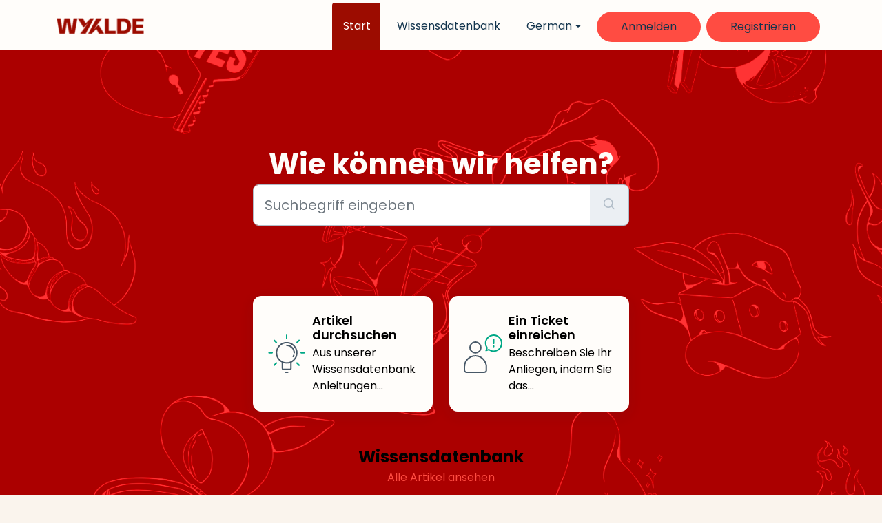

--- FILE ---
content_type: text/html; charset=utf-8
request_url: https://ask.wyylde.com/de/support/home
body_size: 6989
content:
<!DOCTYPE html>
<html lang="de" data-date-format="non_us" dir="ltr">

<head>

  <meta name="csrf-param" content="authenticity_token" />
<meta name="csrf-token" content="LSjKDvLzYweJw7swWbEC9ExLYdBKePn0RRUPr1hFRItzkFQFHQuqv0k7tOyokYPsbBOh50HDo9apK6X5amZ5CA==" />

  <link rel='shortcut icon' href='https://s3.amazonaws.com/cdn.freshdesk.com/data/helpdesk/attachments/production/65024706616/fav_icon/wbAg1Y6v7KxU5Arb4SRYAEBvceBIVSpH6g.png' />

  

<!-- Title for the page -->
<title> Support :  </title>

<!-- Meta information -->

      <meta charset="utf-8" />
      <meta http-equiv="X-UA-Compatible" content="IE=edge,chrome=1" />
      <meta name="description" content= "" />
      <meta name="author" content= "" />
       <meta property="og:title" content="Support" />  <meta property="og:url" content="https://ask.wyylde.com/de/support/home" />  <meta property="og:image" content="https://s3.amazonaws.com/cdn.freshdesk.com/data/helpdesk/attachments/production/65024709507/logo/jr_viKPAIynaQJo-5qxuGHbtfywPydEMKA.png?X-Amz-Algorithm=AWS4-HMAC-SHA256&amp;amp;X-Amz-Credential=AKIAS6FNSMY2XLZULJPI%2F20260112%2Fus-east-1%2Fs3%2Faws4_request&amp;amp;X-Amz-Date=20260112T093734Z&amp;amp;X-Amz-Expires=604800&amp;amp;X-Amz-SignedHeaders=host&amp;amp;X-Amz-Signature=ebbf331fb0d61878070f021a033ba974f0d1659f93721e373fa80f69d5ede65e" />  <meta property="og:site_name" content="Help" />  <meta property="og:type" content="article" />  <meta name="twitter:title" content="Support" />  <meta name="twitter:url" content="https://ask.wyylde.com/de/support/home" />  <meta name="twitter:image" content="https://s3.amazonaws.com/cdn.freshdesk.com/data/helpdesk/attachments/production/65024709507/logo/jr_viKPAIynaQJo-5qxuGHbtfywPydEMKA.png?X-Amz-Algorithm=AWS4-HMAC-SHA256&amp;amp;X-Amz-Credential=AKIAS6FNSMY2XLZULJPI%2F20260112%2Fus-east-1%2Fs3%2Faws4_request&amp;amp;X-Amz-Date=20260112T093734Z&amp;amp;X-Amz-Expires=604800&amp;amp;X-Amz-SignedHeaders=host&amp;amp;X-Amz-Signature=ebbf331fb0d61878070f021a033ba974f0d1659f93721e373fa80f69d5ede65e" />  <meta name="twitter:card" content="summary" />  <link rel="canonical" href="https://ask.wyylde.com/de/support/home" /> 

<!-- Responsive setting -->
<link rel="apple-touch-icon" href="https://s3.amazonaws.com/cdn.freshdesk.com/data/helpdesk/attachments/production/65024706616/fav_icon/wbAg1Y6v7KxU5Arb4SRYAEBvceBIVSpH6g.png" />
        <link rel="apple-touch-icon" sizes="72x72" href="https://s3.amazonaws.com/cdn.freshdesk.com/data/helpdesk/attachments/production/65024706616/fav_icon/wbAg1Y6v7KxU5Arb4SRYAEBvceBIVSpH6g.png" />
        <link rel="apple-touch-icon" sizes="114x114" href="https://s3.amazonaws.com/cdn.freshdesk.com/data/helpdesk/attachments/production/65024706616/fav_icon/wbAg1Y6v7KxU5Arb4SRYAEBvceBIVSpH6g.png" />
        <link rel="apple-touch-icon" sizes="144x144" href="https://s3.amazonaws.com/cdn.freshdesk.com/data/helpdesk/attachments/production/65024706616/fav_icon/wbAg1Y6v7KxU5Arb4SRYAEBvceBIVSpH6g.png" />
        <meta name="viewport" content="width=device-width, initial-scale=1.0, maximum-scale=5.0, user-scalable=yes" /> 

  <link rel="icon" href="https://s3.amazonaws.com/cdn.freshdesk.com/data/helpdesk/attachments/production/65024706616/fav_icon/wbAg1Y6v7KxU5Arb4SRYAEBvceBIVSpH6g.png" />

  <link rel="stylesheet" href="/assets/cdn/portal/styles/theme.css?FD003" nonce="e3QSCKk7sZk5arqlkw0pEQ=="/>

  <style type="text/css" nonce="e3QSCKk7sZk5arqlkw0pEQ=="> /* theme */ .portal--light {
              --fw-body-bg: #faf4ed;
              --fw-header-bg: #fffdfa;
              --fw-header-text-color: #12344D;
              --fw-helpcenter-bg: #faf4ed;
              --fw-helpcenter-text-color: #fffdfa;
              --fw-footer-bg: #fffdfa;
              --fw-footer-text-color: #12344D;
              --fw-tab-active-color: #9c0c00;
              --fw-tab-active-text-color: #FFFFFF;
              --fw-tab-hover-color: #ff4c42;
              --fw-tab-hover-text-color: #12344D;
              --fw-btn-background: #ff4c42;
              --fw-btn-text-color: #12344D;
              --fw-btn-primary-background: #ecff6b;
              --fw-btn-primary-text-color: #12344D;
              --fw-baseFont: Poppins;
              --fw-textColor: #000000;
              --fw-headingsFont: Poppins;
              --fw-linkColor: #ff4c42;
              --fw-linkColorHover: #9c0c00;
              --fw-inputFocusRingColor: #f0e3de;
              --fw-formInputFocusColor: #f0e3de;
              --fw-card-bg: #fffdfa;
              --fw-card-fg: #000000;
              --fw-card-border-color: #fffdfa;
              --fw-nonResponsive: #faf4ed;
              --bs-body-font-family: Poppins;
    } </style>

    <style type="text/css" nonce="e3QSCKk7sZk5arqlkw0pEQ==">
      .fw-login {display:none;}
.fw-helpcenter, .fw-searchbar-wrapper, .fw-page-title-wrapper { background:transparent; }
#fw-main-content { background:url(https://i.goopics.net/38h4fg.png) center center;background-size :contain }

    </style>
  <link href='https://fonts.googleapis.com/css?family=Poppins:regular,600,700' rel='stylesheet' type='text/css' nonce='e3QSCKk7sZk5arqlkw0pEQ=='>

  <script type="text/javascript" nonce="e3QSCKk7sZk5arqlkw0pEQ==">
    window.cspNonce = "e3QSCKk7sZk5arqlkw0pEQ==";
  </script>

  <script src="/assets/cdn/portal/scripts/nonce.js" nonce="e3QSCKk7sZk5arqlkw0pEQ=="></script>

  <script src="/assets/cdn/portal/vendor.js" nonce="e3QSCKk7sZk5arqlkw0pEQ=="></script>

  <script src="/assets/cdn/portal/scripts/head.js" nonce="e3QSCKk7sZk5arqlkw0pEQ=="></script>

  <script type="text/javascript" nonce="e3QSCKk7sZk5arqlkw0pEQ==">
      window.store = {};
window.store = {
  assetPath: "/assets/cdn/portal/",
  defaultLocale: "en",
  currentLocale: "de",
  currentPageName: "portal_home",
  portal: {"id":65000025111,"name":"Help","product_id":65000000418},
  portalAccess: {"hasSolutions":true,"hasForums":false,"hasTickets":false,"accessCount":1},
  account: {"id":1466601,"name":"Wyylde","time_zone":"Paris","companies":[]},
  vault_service: {"url":"https://vault-service.freshworks.com/data","max_try":2,"product_name":"fd"},
  blockedExtensions: "",
  allowedExtensions: "",
  search: {"all":"/de/support/search","solutions":"/de/support/search/solutions","topics":"/de/support/search/topics","tickets":"/de/support/search/tickets"},
  portalLaunchParty: {
    enableStrictSearch: false,
    ticketFragmentsEnabled: false,
    homepageNavAccessibilityEnabled: false,
    channelIdentifierFieldsEnabled: false,
  },



    freshchat: {"token":"15183277-ad6c-4593-b13b-8bde29966e66","visitor_widget_host_url":"https://wchat.freshchat.com","csp_nonce":"e3QSCKk7sZk5arqlkw0pEQ=="},


    marketplace: {"token":"eyJ0eXAiOiJKV1QiLCJhbGciOiJIUzI1NiJ9.[base64].EptQg0_cOLNwsOh7nFcwKkHJQ1QiPh7UpPBi9LUhA8s","data_pipe_key":"634cd594466a52fa53c54b5b34779134","region":"us","org_domain":"neteckfrhelp.freshworks.com"},

  pod: "us-east-1",
  region: "US",
};
  </script>


</head>

<body class="portal portal--light  ">
  
  <header class="container-fluid px-0 fw-nav-wrapper fixed-top">
  <section class="bg-light container-fluid">
    <div class="container">
      <a  id="" href="#fw-main-content" class="visually-hidden visually-hidden-focusable p-8 my-12 btn btn-outline-primary"

>Zum hauptsächlichen Inhalt gehen</a>
    </div>
  </section>

  
    <section class="container">
      <nav class="navbar navbar-expand-xl navbar-light px-0 py-8 pt-xl-4 pb-xl-0">
        

    <a class="navbar-brand d-flex align-items-center" href="https://www.wyylde.com/">
      <img data-src="https://s3.amazonaws.com/cdn.freshdesk.com/data/helpdesk/attachments/production/65024709507/logo/jr_viKPAIynaQJo-5qxuGHbtfywPydEMKA.png" loading="lazy" alt="Freshworks-Logo" class="lazyload d-inline-block align-top me-4 fw-brand-logo" />
      <div class="fs-22 semi-bold fw-brand-name ms-4" title=""></div>
   </a>


        <button class="navbar-toggler collapsed" type="button" data-bs-toggle="collapse" data-bs-target="#navbarContent" aria-controls="navbarContent" aria-expanded="false" aria-label="Toggle navigation" id="navbarContentToggler">
  <span class="icon-bar"></span>
  <span class="icon-bar"></span>
  <span class="icon-bar"></span>
</button>

        <div class="collapse navbar-collapse" id="navbarContent">
          <ul class="navbar-nav ms-auto mt-64 mt-xl-0">
            
              <li class="nav-item active">
                <a href="/de/support/home" class="nav-link">
                  <span class="d-md-none icon-home"></span> Start
                </a>
              </li>
            
              <li class="nav-item ">
                <a href="/de/support/solutions" class="nav-link">
                  <span class="d-md-none icon-solutions"></span> Wissensdatenbank
                </a>
              </li>
            
            <!--
            <li class="nav-item no-hover">
             <a  id="" href="/de/support/tickets/new" class="btn fw-secondary-button"

>Ein Ticket einreichen</a>
            </li>
			-->
            <li class="nav-item no-hover">
              <a  id="" href="#" class="nav-link dropdown-toggle"

    id = "languageDropdown"

    role = "button"

    data-bs-toggle = "dropdown"

    aria-haspopup = "true"

    aria-expanded = "false"

>German</a>
<div class="dropdown-menu fw-languageDropdown" aria-labelledby="languageDropdown">
 
 <a class="dropdown-item" href="/fr/support/home?aecid=696b60b7f204adc90603bf17&utm_campaign=Celibaland&utm_souce=affiliation&utm_support=affilaeFR">French</a>
 
 <a class="dropdown-item" href="/en/support/home?aecid=696b60b7f204adc90603bf17&utm_campaign=Celibaland&utm_souce=affiliation&utm_support=affilaeFR">English</a>
 
 <a class="dropdown-item d-none" href="/de/support/home?aecid=696b60b7f204adc90603bf17&utm_campaign=Celibaland&utm_souce=affiliation&utm_support=affilaeFR">German</a>
 
 <a class="dropdown-item" href="/it/support/home?aecid=696b60b7f204adc90603bf17&utm_campaign=Celibaland&utm_souce=affiliation&utm_support=affilaeFR">Italian</a>
 
 <a class="dropdown-item" href="/pt-PT/support/home?aecid=696b60b7f204adc90603bf17&utm_campaign=Celibaland&utm_souce=affiliation&utm_support=affilaeFR">Portuguese/Portugal</a>
 
 <a class="dropdown-item" href="/es/support/home?aecid=696b60b7f204adc90603bf17&utm_campaign=Celibaland&utm_souce=affiliation&utm_support=affilaeFR">Spanish</a>
 
</div>


            </li>
            <li class="nav-item no-hover">
               <a href="https://app.wyylde.com/signin" target="_blank" class="btn fw-secondary-button" style="
                border-radius: 30px;
                border: 0;
                padding: 12px 35px;
            ">
                 
                  Anmelden
                 
              </a>
              <li class="nav-item no-hover">
               <a href="https://app.wyylde.com/register?utm_source=faq" target="_blank" class="btn fw-secondary-button" style="
                  border-radius: 30px;
                  border: 0;
                  padding: 12px 35px;
                  background-color: #ff4c42;
              ">
                 
                  Registrieren
                 
                </a>
            </li>
          </ul>
          <!--
          <ul class="navbar-nav flex-row align-items-center ps-8 fw-nav-dropdown-wrapper">
            

    <li class="nav-item no-hover fw-login">
      <a  id="" href="/de/support/login" class="nav-link pe-8"

>Anmelden</a>
    </li>
    


          </ul>
			-->
        </div>
      </nav>
    </section>
    <div class="nav-overlay d-none"></div>
  
</header>



<main class="fw-main-wrapper" id="fw-main-content">
    
    <section>
       <div class="alert alert-with-close notice hide" id="noticeajax"></div> 
    </section>
    <section class="container-fluid px-0 fw-helpcenter mb-md-n64">
      <div class="container">
        <div class="row">
          <div class="col-md-9 col-lg-6 mx-auto">
            
            
  <h1>Wie können wir helfen?</h1>

<form action="/de/support/search" id="fw-search-form" data-current-tab="all">
  <div class="form-group fw-search  my-0">
    <div class="input-group">
      <input type="text" class="form-control" id="searchInput" name="term" value="" placeholder="Suchbegriff eingeben" autocomplete="off" aria-label="Suchbegriff eingeben">
      <button class="btn px-20 input-group-text" id="btnSearch" type="submit" aria-label="Suche"><span class="icon-search"></span></button>
    </div>

    <div class="visually-hidden">
      <span id="srSearchUpdateMessage" aria-live="polite"></span>
    </div>

    <div class="fw-autocomplete-wrapper box-shadow bg-light br-8 p-16 d-none">
      <div class="fw-autocomplete-header " role="tablist">
        <button class="fw-search-tab fw-active-search-tab" data-tab="all" role="tab" aria-selected="true">
          Alle
        </button>
        
          <button class="fw-search-tab " data-tab="solutions" role="tab" aria-selected="false">
            Artikel
          </button>
        
        
        
      </div>

      <div class="fw-loading my-80 d-none"></div>

      <div class="fw-autocomplete-focus">

        <div class="fw-recent-search">
          <div class="fw-recent-title d-none row align-items-center">
            <div class="col-8 fs-20 semi-bold"><span class="icon-recent me-8"></span>Kürzliche Suchen</div>
            <div class="col-4 px-0 text-end"><button class="btn btn-link fw-clear-all">Alle löschen</button></div>
          </div>
          <p class="ps-32 fw-no-recent-searches mb-16 d-none">Keine aktuellen Suchvorgänge</p>
          <ul class="fw-no-bullet fw-recent-searches mb-16 d-none"></ul>
        </div>

        <div class="fw-popular-articles-search">
          <p class="fs-20 semi-bold fw-popular-title d-none"><span class="icon-article me-8"></span> Beliebte Artikel</p>
          <ul class="fw-no-bullet fw-popular-topics d-none"></ul>
        </div>

        <div class="fw-solutions-search-results fw-results d-none">
          <hr class="mt-24" />
          <div class="fw-solutions-search-results-title row align-items-center">
            <div class="col-8 fs-20 semi-bold"><span class="icon-article me-8"></span>Artikel</div>
            <div class="col-4 px-0 text-end"><a class="btn btn-link fw-view-all fw-solutions-view-all" href="/de/support/search/solutions">Alle ansehen</a></div>
          </div>
          <ul class="fw-no-bullet fw-search-results fw-solutions-search-results-container"></ul>
        </div>

        <div class="fw-topics-search-results fw-results d-none">
          <hr class="mt-24" />
          <div class="fw-topics-search-results-title row align-items-center">
            <div class="col-8 fs-20 semi-bold"><span class="icon-topic me-8"></span>Themen</div>
            <div class="col-4 px-0 text-end"><a class="btn btn-link fw-view-all fw-topics-view-all" href="/de/support/search/topics">Alle ansehen</a></div>
          </div>
          <ul class="fw-no-bullet fw-search-results fw-topics-search-results-container"></ul>
        </div>

        <div class="fw-tickets-search-results fw-results d-none">
          <hr class="mt-24" />
          <div class="fw-tickets-search-results-title row align-items-center">
            <div class="col-8 fs-20 semi-bold"><span class="icon-ticket me-8"></span>Tickets</div>
            <div class="col-4 px-0 text-end"><a class="btn btn-link fw-view-all fw-tickets-view-all" href="/de/support/search/tickets">Alle ansehen</a></div>
          </div>
          <ul class="fw-no-bullet fw-search-results fw-tickets-search-results-container"></ul>
        </div>
      </div>

      <div class="fw-autocomplete-noresults d-none text-center py-40">
        <img src="/assets/cdn/portal/images/no-results.png" class="img-fluid fw-no-results-img" alt="keine Ergebnisse" />
        <p class="mt-24 text-secondary">Leider nichts gefunden für <br /> <span id="input_term"></span></p>
      </div>
    </div>
  </div>
</form>

          </div>
        </div>
      </div>
    </section>
  

  <section class="container-fluid px-0 mt-16">
    <div class="container">
      <div class="row justify-content-center">
        
          
            <div class="col-md-6 col-xl-3 mb-8">
              <a class="card fw-horizontal" href="/de/support/solutions" aria-label="Artikel durchsuchen" data-customize-id="solutions">
                <div class="col-3 px-0 my-auto text-center">
                  <div class="fw-category-icon">
                    <svg xmlns="http://www.w3.org/2000/svg" viewBox="0 0 64 64">
  <g id="White_BG" data-name="White BG">
    <rect width="64" height="64" fill="#fff" opacity="0.01"/>
  </g>
  <g id="Artwork">
    <circle cx="32.05" cy="30.65" r="14.75" fill="none" stroke="#475867" stroke-linecap="round" stroke-linejoin="round" stroke-width="2"/>
    <path d="M38.27,44.4v8.8a1.56,1.56,0,0,1-1.55,1.56H27.39a1.56,1.56,0,0,1-1.55-1.56V44.4" fill="none" stroke="#475867" stroke-linecap="round" stroke-linejoin="round" stroke-width="2"/>
    <line x1="30.54" y1="58.94" x2="33.65" y2="58.94" fill="none" stroke="#475867" stroke-linecap="round" stroke-linejoin="round" stroke-width="2"/>
    <path d="M42.35,34.16a10.65,10.65,0,0,1-.87,1.91" fill="none" stroke="#475867" stroke-linecap="round" stroke-linejoin="round" stroke-width="2"/>
    <path d="M32.05,19.78A10.88,10.88,0,0,1,42.93,30.65" fill="none" stroke="#475867" stroke-linecap="round" stroke-linejoin="round" stroke-width="2"/>
    <line x1="32" y1="5.06" x2="32" y2="9.64" fill="none" stroke="#00A886" stroke-linecap="round" stroke-linejoin="round" stroke-width="2"/>
    <line x1="13.9" y1="12.55" x2="17.14" y2="15.79" fill="none" stroke="#00A886" stroke-linecap="round" stroke-linejoin="round" stroke-width="2"/>
    <line x1="50.1" y1="48.75" x2="46.86" y2="45.52" fill="none" stroke="#00A886" stroke-linecap="round" stroke-linejoin="round" stroke-width="2"/>
    <line x1="6.4" y1="30.65" x2="10.98" y2="30.65" fill="none" stroke="#00A886" stroke-linecap="round" stroke-linejoin="round" stroke-width="2"/>
    <line x1="57.6" y1="30.65" x2="53.02" y2="30.65" fill="none" stroke="#00A886" stroke-linecap="round" stroke-linejoin="round" stroke-width="2"/>
    <line x1="13.9" y1="48.75" x2="17.14" y2="45.52" fill="none" stroke="#00A886" stroke-linecap="round" stroke-linejoin="round" stroke-width="2"/>
    <line x1="50.1" y1="12.55" x2="46.86" y2="15.79" fill="none" stroke="#00A886" stroke-linecap="round" stroke-linejoin="round" stroke-width="2"/>
  </g>
</svg>
                  </div>
                </div>
                <div class="card-body col-9">
                  <h2 class="mt-0 card-title fs-18 line-clamp-2">Artikel durchsuchen</h2>
                  <p class="line-clamp-3">Aus unserer Wissensdatenbank Anleitungen erforschen und Best Practices lernen</p>
                </div>
              </a>
            </div>
          
        
          
        
          
        
          
            <div class="col-md-6 col-xl-3 mb-8">
              <a class="card fw-horizontal" href="/de/support/tickets/new" aria-label="Ein Ticket einreichen" data-customize-id="submit_ticket">
                <div class="col-3 px-0 my-auto text-center">
                  <div class="fw-category-icon">
                    <svg xmlns="http://www.w3.org/2000/svg" viewBox="0 0 64 64" stroke-linecap="round" stroke-linejoin="round">
  <g id="White_BG" data-name="White BG">
    <rect width="64" height="64" fill="#fff" opacity="0.01"/>
  </g>
  <g id="Artwork">
    <circle cx="20.96" cy="22.89" r="7.95" fill="none" stroke="#475867" stroke-width="2"/>
    <path d="M5.05,51A15.91,15.91,0,0,1,22,35.12c8.45.55,14.84,8,14.84,16.42V55.8A3.18,3.18,0,0,1,33.68,59H8.23A3.18,3.18,0,0,1,5.05,55.8Z" fill="none" stroke="#475867" stroke-width="2"/>
    <path d="M37.86,23.4A11.63,11.63,0,1,1,40.38,26l-4,1.49Z" fill="none" stroke="#00a886" stroke-width="2"/>
    <line x1="47.43" y1="11.11" x2="47.43" y2="17.11" fill="none" stroke="#00a886" stroke-width="2"/>
    <line x1="47.43" y1="20.75" x2="47.43" y2="21.75" fill="none" stroke="#00a886" stroke-width="2"/>
  </g>
</svg>
                  </div>
                </div>
                <div class="card-body col-9">
                  <h2 class="mt-0 card-title fs-18 line-clamp-2">Ein Ticket einreichen</h2>
                  <p class="line-clamp-3">Beschreiben Sie Ihr Anliegen, indem Sie das Supportticketformular ausfüllen</p>
                </div>
              </a>
            </div>
          
        
      </div>
    </div>
  </section>

  
  
  
    <section class="container-fluid px-0">
      <div class="container">
        <div class="fw-section-heading text-center mt-28 mt-md-44 mb-24 mb-md-16">
          <h2>Wissensdatenbank</h2>
          <a href="/de/support/solutions">Alle Artikel ansehen</a>
        </div>
        <div class="row justify-content-center">
          
            
		        
          
            
		        
              
                
                <div class="col-md-4 col-xl-3 mb-8">
                  <a class="card h-100 fw-kbase-card" aria-label="Mein Konto" href="/de/support/solutions/65000105201">
                    <div class="px-0 my-auto fw-icon-holder">
                      
                        <img src="https://s3.amazonaws.com/cdn.freshdesk.com/data/helpdesk/attachments/production/65024708132/original/eO9mGz4GGwd2Sn46JWI_hhF5NH9JLJnriw.png" class="img-fluid" alt="Mein Konto">
                      
                    </div>
                    <div class="card-body">
                      <p class="mt-0 card-title fs-18 line-clamp-2">Mein Konto</p>
                      <p class="line-clamp-2"></p>
                    </div>
                  </a>
                </div>
                
            
          
            
		        
              
                
                <div class="col-md-4 col-xl-3 mb-8">
                  <a class="card h-100 fw-kbase-card" aria-label="Abonnement" href="/de/support/solutions/65000105202">
                    <div class="px-0 my-auto fw-icon-holder">
                      
                        <img src="https://s3.amazonaws.com/cdn.freshdesk.com/data/helpdesk/attachments/production/65024707559/original/Zs645II-YDap9CU1axsyQxbeunHQfOqZBA.png" class="img-fluid" alt="Abonnement">
                      
                    </div>
                    <div class="card-body">
                      <p class="mt-0 card-title fs-18 line-clamp-2">Abonnement</p>
                      <p class="line-clamp-2"></p>
                    </div>
                  </a>
                </div>
                
            
          
            
		        
              
                
                <div class="col-md-4 col-xl-3 mb-8">
                  <a class="card h-100 fw-kbase-card" aria-label="Funktionsweise" href="/de/support/solutions/65000030207">
                    <div class="px-0 my-auto fw-icon-holder">
                      
                        <img src="https://s3.amazonaws.com/cdn.freshdesk.com/data/helpdesk/attachments/production/65024708094/original/nLG4IsX5l_CFTHFFFqT_Y5MzAtULne24pQ.png" class="img-fluid" alt="Funktionsweise">
                      
                    </div>
                    <div class="card-body">
                      <p class="mt-0 card-title fs-18 line-clamp-2">Funktionsweise</p>
                      <p class="line-clamp-2"></p>
                    </div>
                  </a>
                </div>
                
            
          
            
        </div>
      </div>
    </section>
  

  
  
  

  <section class="container-fluid px-0 pt-60 pb-44 bg-light">
    <div class="container">
    
      
      
        <div class="col-xl-9 mx-auto mb-32">
          <div class="fw-section-heading row mb-16">
            <div class="col-md-8 text-center text-lg-start">
              <h3>Beliebteste Artikel</h3>
            </div>
            <div class="col-md-4 text-center text-end">
              <a href="/de/support/solutions">Alle Artikel ansehen</a>
            </div>
          </div>
          <div class="fw-articles">
            <div class="row">
              
              <a class="col-md-6 fw-article-info d-flex" href="/de/support/solutions/articles/65000172762-gibt-es-wyylde-auch-als-app-" aria-label='Gibt es Wyylde auch als App ?'>
                <div class="pt-4 pe-8"><span class="icon-article pr-8"></span></div>
                <div>
                  <p class="fs-18 semi-bold line-clamp-2">Gibt es Wyylde auch als App ?</p>
                  <p class="line-clamp-2 fw-meta-info">


   Geändert am Mo, 10 Jun, 2024 um  1:12 NACHMITTAGS 


                  </p>
                </div>
                <p></p>
              </a>
              
              <a class="col-md-6 fw-article-info d-flex" href="/de/support/solutions/articles/65000174276-meine-fotos-videos-wurden-gestohlen-und-ver%C3%B6ffentlicht" aria-label='Meine Fotos/Videos wurden gestohlen und veröffentlicht'>
                <div class="pt-4 pe-8"><span class="icon-article pr-8"></span></div>
                <div>
                  <p class="fs-18 semi-bold line-clamp-2">Meine Fotos/Videos wurden gestohlen und veröffentlicht</p>
                  <p class="line-clamp-2 fw-meta-info">


   Geändert am Fr, 7 Jun, 2024 um 11:43 VORMITTAGS 


                  </p>
                </div>
                <p></p>
              </a>
              
              <a class="col-md-6 fw-article-info d-flex" href="/de/support/solutions/articles/65000181456-wie-beantrage-ich-die-%C3%BCbertragung-meiner-mitgliedschaft-" aria-label='Wie beantrage ich die Übertragung meiner Mitgliedschaft ?'>
                <div class="pt-4 pe-8"><span class="icon-article pr-8"></span></div>
                <div>
                  <p class="fs-18 semi-bold line-clamp-2">Wie beantrage ich die Übertragung meiner Mitgliedschaft ?</p>
                  <p class="line-clamp-2 fw-meta-info">


   Geändert am Do, 6 Jun, 2024 um  5:23 NACHMITTAGS 


                  </p>
                </div>
                <p></p>
              </a>
              
              <a class="col-md-6 fw-article-info d-flex" href="/de/support/solutions/articles/65000181413-ich-m%C3%B6chte-mein-konto-l%C3%B6schen-mobile-version-" aria-label='Ich möchte mein Konto löschen (Mobile Version)'>
                <div class="pt-4 pe-8"><span class="icon-article pr-8"></span></div>
                <div>
                  <p class="fs-18 semi-bold line-clamp-2">Ich möchte mein Konto löschen (Mobile Version)</p>
                  <p class="line-clamp-2 fw-meta-info">


   Geändert am Mo, 10 Jun, 2024 um  5:08 NACHMITTAGS 


                  </p>
                </div>
                <p></p>
              </a>
              
            </div>
          </div>
        </div>
      
    

    
    </div>
  </section>

</main>


 <footer class="container-fluid px-0">
   <section class="fw-contact-info">
     <p class="fw-contacts">
       
     </p>
   </section>
   <section class="fw-credit">
     <nav class="fw-laws">
        
        
        
        
     </nav>
   </section>
 </footer>


  

  <div class="modal-backdrop fade d-none" id="overlay"></div>

  <script src="/assets/cdn/portal/scripts/bottom.js" nonce="e3QSCKk7sZk5arqlkw0pEQ=="></script>

  <script src="/assets/cdn/portal/scripts/locales/de.js" nonce="e3QSCKk7sZk5arqlkw0pEQ=="></script>


    <script src="/assets/cdn/portal/scripts/marketplace.js" nonce="e3QSCKk7sZk5arqlkw0pEQ==" async></script>


  <script src="/assets/cdn/portal/scripts/integrations.js"  nonce="e3QSCKk7sZk5arqlkw0pEQ==" async></script>
  





</body>

</html>